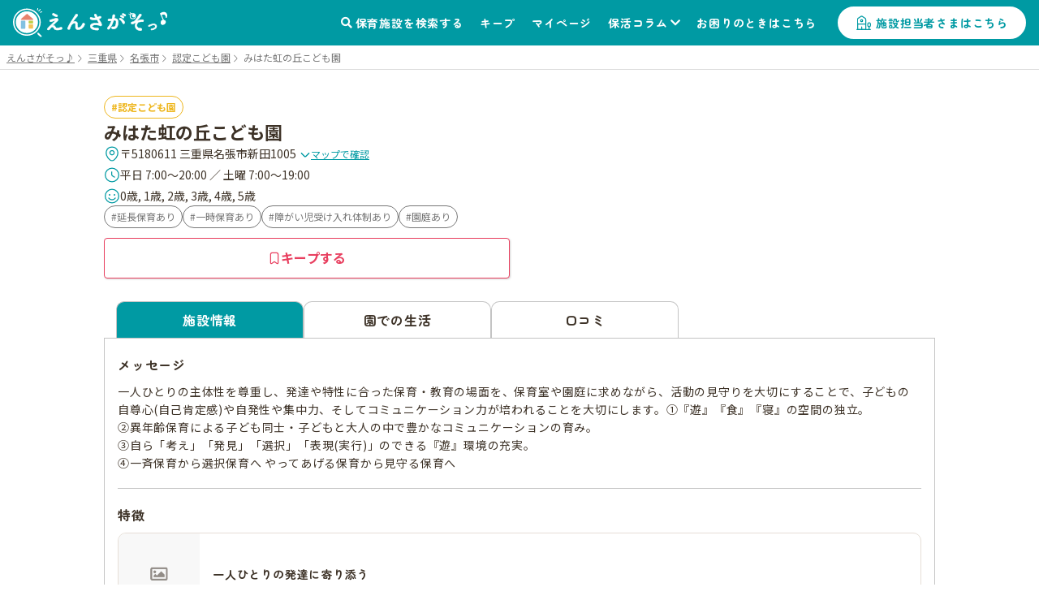

--- FILE ---
content_type: text/html; charset=utf-8
request_url: https://ensagaso.com/ns/546/
body_size: 10910
content:
<!DOCTYPE html>
<html lang="ja">
    <head>
        <meta charset="UTF-8">
        <meta name="viewport" content="width=device-width,initial-scale=1">
        <title>みはた虹の丘こども園 | 名張市 | 園見学ならえんさがそっ♪</title>
        <meta name="description" content="みはた虹の丘こども園（認定こども園）- 三重県名張市の保育施設情報なら【えんさがそっ♪】。保育園・認定こども園・幼稚園探しがもっとスムーズに、もっと楽になる検索サイト。保活のお悩みを解決します。">

                    <!-- ogp start -->
<meta property="og:url" content="https://ensagaso.com/ns/546">
<meta property="og:type" content="website">
<meta property="og:title" content="みはた虹の丘こども園 | 名張市 | 園見学ならえんさがそっ♪">
<meta property="og:description" content="みはた虹の丘こども園（認定こども園）- 三重県名張市の保育施設情報なら【えんさがそっ♪】。保育園・認定こども園・幼稚園探しがもっとスムーズに、もっと楽になる検索サイト。保活のお悩みを解決します。">
<meta property="og:site_name" content="えんさがそっ♪">
<meta property="og:image" content="https://ensagaso.com/static/parent/img/ogp.jpg">
<!-- //ogp end -->
        <link rel="canonical" href="https://ensagaso.com/ns/546">
        <link rel="stylesheet" href="https://use.fontawesome.com/releases/v5.6.1/css/all.css">
        <link rel="preconnect" href="https://fonts.googleapis.com">
        <link rel="preconnect" href="https://fonts.gstatic.com" crossorigin>
        <link href="https://fonts.googleapis.com/css2?family=Noto+Sans+JP:wght@400;700&family=Zen+Maru+Gothic:wght@500;700&display=swap" rel="stylesheet">
        <link rel="stylesheet" href="//cdn.jsdelivr.net/npm/slick-carousel@1.8.1/slick/slick.css"/>
        <link rel="stylesheet" href="//cdn.jsdelivr.net/npm/slick-carousel@1.8.1/slick/slick-theme.css">
        <link href="https://cdnjs.cloudflare.com/ajax/libs/toastr.js/latest/css/toastr.min.css" rel="stylesheet">
        <link rel="stylesheet" href="https://unpkg.com/microtip/microtip.css">
        <link rel="stylesheet" href="/static/parent/css/style.css?id=1dec300d331ce3fae494c38b30de6067">
        <link rel="icon" href="/favicon.ico">

        <!-- Google Tag Manager -->
<script>(function(w,d,s,l,i){w[l]=w[l]||[];w[l].push({'gtm.start':
new Date().getTime(),event:'gtm.js'});var f=d.getElementsByTagName(s)[0],
j=d.createElement(s),dl=l!='dataLayer'?'&l='+l:'';j.async=true;j.src=
'https://www.googletagmanager.com/gtm.js?id='+i+dl;f.parentNode.insertBefore(j,f);
})(window,document,'script','dataLayer','GTM-PM5ZTXZ');</script>
<!-- End Google Tag Manager -->        <script async src="https://pagead2.googlesyndication.com/pagead/js/adsbygoogle.js?client=ca-pub-6423839436696932" crossorigin="anonymous"></script>

        <meta name="csrf-token" content="Ldr8GEJz8qHSnRMQgXgUVkU7VRUmkTQCpURTs6kw">
    </head>
    <body>
        <!-- Google Tag Manager (noscript) -->
<noscript><iframe src="https://www.googletagmanager.com/ns.html?id=GTM-PM5ZTXZ"
height="0" width="0" style="display:none;visibility:hidden"></iframe></noscript>
<!-- End Google Tag Manager (noscript) -->        <header class="header">
    <!-- nav-header -->
    <nav class="nav-header" id="js-nav-header">
        <div class="nav-header__container">
                            <a href="/" class="nav-header__logo"><img src="/static/parent/img/logo.svg" alt="えんさがそっ♪"></a>
                        <ul class="nav-header__menu">
                <li class="nav-header__menu-item">
                    <a href="/map" class="nav-header__link">保育施設を検索する</a>
                </li>
                <li class="nav-header__menu-item">
                    <a href="/parent/keep" class="nav-header__link">キープ</a>
                </li>
                <li class="nav-header__menu-item">
                    <a href="/parent/mypage" class="nav-header__link">マイページ</a>
                </li>
                <li class="nav-header__menu-item nav-header__item--has-2nd-menu">
                    <a class="nav-header__link" href="/column">保活コラム</a>
                    <ul class="nav-header__2nd-menu">
                        <li class="nav-header__2nd-menu-item"><a href="/column#step">保活について知ろう！</a></li>
                        <li class="nav-header__2nd-menu-item"><a href="/column#book">育休応援コンテンツ</a></li>
                        <li class="nav-header__2nd-menu-item"><a href="/column#birth">働き方・生まれ月で見る保活</a></li>
                        <li class="nav-header__2nd-menu-item"><a href="/column#recommend">保活のおすすめ記事</a></li>
                        <li class="nav-header__2nd-menu-item"><a href="/column#area">エリア別保活情報</a></li>
                    </ul>
                </li>
                <li class="nav-header__menu-item">
                    <a href="/contact" class="nav-header__link">お困りのときはこちら</a>
                </li>
                                <li class="nav-header__menu-item">
                    <a href="/nursery_entrance" class="nav-header__button">施設担当者さまはこちら</a>
                </li>
                            </ul>
            <a class="nav-header__favorite" href="/parent/keep">
                <div class="nav-header__favorite-txt">キープ</div>
            </a>
            <div class="nav-header__toggle" id="js-nav-drawer-open">
                <div class="nav-header__toggle-line"></div>
                <div class="nav-header__toggle-line"></div>
                <div class="nav-header__toggle-line"></div>
                <div class="nav-header__toggle-txt">メニュー</div>
            </div>
        </div>
    </nav>
    <nav class="nav-drawer" id="js-nav-drawer" data-open="false">
        <div class="nav-drawer__container" style="display:none;">
            <div class="nav-drawer__menu-button">
                <button  class="nav-drawer__button-close" id="js-nav-drawer-close">
                    <div class="nav-drawer__button-close-line"></div>
                    <div class="nav-drawer__button-close-line"></div>
                </button>
            </div>
            <ul class="nav-drawer__menu">

                                    <li class="nav-drawer__menu-item nav-drawer__menu-item--button">
                        <a href="/parent/login" class="button-drawer button-drawer--login">ログイン</a>
                        <a href="/parent/register" class="button-drawer">新規登録</a>
                    </li>
                                <li class="nav-drawer__menu-item">
                    <a href="/map" class="nav-drawer__link">保育施設を検索する</a>
                </li>
                <li class="nav-drawer__menu-item">
                    <a href="/parent/keep" class="nav-drawer__link">キープリスト</a>
                </li>
                <li class="nav-drawer__menu-item">
                    <a href="/parent/mypage" class="nav-drawer__link">マイページ</a>
                </li>
                <li class="nav-drawer__menu-item">
                    <span class="nav-drawer__link nav-drawer__link--has-2nd-menu">保活コラム</span>
                    <ul class="nav-drawer__2nd-menu">
                        <li class="nav-drawer__2nd-menu-item"><a href="/column#step">保活について知ろう！</a></li>
                        <li class="nav-drawer__2nd-menu-item"><a href="/column#book">育休応援コンテンツ</a></li>
                        <li class="nav-drawer__2nd-menu-item"><a href="/column#birth">働き方・生まれ月で見る保活</a></li>
                        <li class="nav-drawer__2nd-menu-item"><a href="/column#recommend">保活のおすすめ記事</a></li>
                        <li class="nav-drawer__2nd-menu-item"><a href="/column#area">エリア別保活情報</a></li>
                    </ul>
                </li>
                <li class="nav-drawer__menu-item">
                    <a href="/contact" class="nav-drawer__link">お困りのときはこちら</a>
                </li>

                                <li class="nav-drawer__menu-item">
                    <a href="/nursery_entrance" class="nav-drawer__link">施設担当者さまはこちら</a>
                </li>
                            </ul>
        </div>
    </nav>
    <div class="nav-drawer__overlay" id="js-nav-drawer-overlay"></div>
</header>
        <main class="wrapper ">
                            <div class="breadcrumbs">
        <ul class="breadcrumbs__list" itemscope itemtype="https://schema.org/BreadcrumbList">
            
                                    <li class="breadcrumbs__item" itemprop="itemListElement" itemscope itemtype="https://schema.org/ListItem">
                        <a itemprop="item" href="/" class="breadcrumbs__link">
                            <span itemprop="name">えんさがそっ♪</span>
                        </a>
                        <meta itemprop="position" content="1" />
                    </li>
                
            
                                    <li class="breadcrumbs__item" itemprop="itemListElement" itemscope itemtype="https://schema.org/ListItem">
                        <a itemprop="item" href="/search/prefecture_24" class="breadcrumbs__link">
                            <span itemprop="name">三重県</span>
                        </a>
                        <meta itemprop="position" content="2" />
                    </li>
                
            
                                    <li class="breadcrumbs__item" itemprop="itemListElement" itemscope itemtype="https://schema.org/ListItem">
                        <a itemprop="item" href="/search/prefecture_24/city_1127" class="breadcrumbs__link">
                            <span itemprop="name">名張市</span>
                        </a>
                        <meta itemprop="position" content="3" />
                    </li>
                
            
                                    <li class="breadcrumbs__item" itemprop="itemListElement" itemscope itemtype="https://schema.org/ListItem">
                        <a itemprop="item" href="/search/prefecture_24/city_1127/type_3" class="breadcrumbs__link">
                            <span itemprop="name">認定こども園</span>
                        </a>
                        <meta itemprop="position" content="4" />
                    </li>
                
            
                                    <li class="breadcrumbs__item breadcrumbs__current active" itemprop="itemListElement" itemscope itemtype="https://schema.org/ListItem">
                        <span itemprop="name">みはた虹の丘こども園</span>
                        <meta itemprop="position" content="5" />
                    </li>
                
                    </ul>
    </div>

                        <!-- 保育施設 詳細情報 -->
<article class="nursery-info js-favorite-nursery js-detail-page" data-nursery_id="546"  data-latitude="34.66965235" data-longitude="136.13971848">
    <div class="nursery-info__container">
        <div class="nursery-info__summary">
                        <div class="nursery-info__summary-container">
                <div class="badge-list">
                    <a href="/search/type_3/prefecture_24/city_1127/distance_2000?centerLatitude=34.66965235&amp;centerLongitude=136.13971848" class="ga-search-nursery_type_3" target="_blank">
                        <span class="badge badge--nursery-type badge--lg searchable type3">認定こども園</span>
                    </a>
                                    </div>
                <h1 class="nursery-info__name">みはた虹の丘こども園</h1>
                <div class="nursery-info__meta">
                    <div class="nursery-info__meta-item nursery-info__meta-item--truncate">
                        <span class="nursery-info__meta-icon" aria-hidden="true">
                            <svg xmlns="http://www.w3.org/2000/svg" width="20" height="21" viewBox="0 0 20 21" fill="none">
                                <path d="M9.9999 11.6917C11.4358 11.6917 12.5999 10.5276 12.5999 9.0917C12.5999 7.65576 11.4358 6.4917 9.9999 6.4917C8.56396 6.4917 7.3999 7.65576 7.3999 9.0917C7.3999 10.5276 8.56396 11.6917 9.9999 11.6917Z" stroke="#009AA3" stroke-width="1.25"/>
                                <path d="M3.01675 7.57508C4.65842 0.358417 15.3501 0.36675 16.9834 7.58342C17.9417 11.8167 15.3084 15.4001 13.0001 17.6168C11.3251 19.2334 8.67508 19.2334 6.99175 17.6168C4.69175 15.4001 2.05842 11.8084 3.01675 7.57508Z" stroke="#009AA3" stroke-width="1.25"/>
                            </svg>
                        </span>
                        <p class="nursery-info__meta-text">
                            〒5180611 三重県名張市新田1005
                            <a class="link link--xs link--icon nursery-info__meta-map-link js-map" href="javascript:void(0)">
                                <svg xmlns="http://www.w3.org/2000/svg" width="14" height="15" viewBox="0 0 14 15" fill="none" aria-hidden="true">
                                    <path d="M11.6199 5.72095L7.81655 9.52428C7.36738 9.97345 6.63238 9.97345 6.18322 9.52428L2.37988 5.72095" stroke="#009AA3" stroke-width="1.5" stroke-miterlimit="10" stroke-linecap="round" stroke-linejoin="round"/>
                                </svg>
                                マップで確認
                            </a>
                        </p>
                    </div>
                                        <div class="nursery-info__meta-item">
                        <span class="nursery-info__meta-icon" aria-hidden="true">
                            <svg xmlns="http://www.w3.org/2000/svg" width="20" height="21" viewBox="0 0 20 21" fill="none">
                                <path d="M18.3332 10.5001C18.3332 15.1001 14.5998 18.8334 9.99984 18.8334C5.39984 18.8334 1.6665 15.1001 1.6665 10.5001C1.6665 5.90008 5.39984 2.16675 9.99984 2.16675C14.5998 2.16675 18.3332 5.90008 18.3332 10.5001Z" stroke="#009AA3" stroke-width="1.25" stroke-linecap="round" stroke-linejoin="round"/>
                                <path d="M13.0919 13.15L10.5086 11.6083C10.0586 11.3416 9.69189 10.7 9.69189 10.175V6.7583" stroke="#009AA3" stroke-width="1.25" stroke-linecap="round" stroke-linejoin="round"/>
                            </svg>
                        </span>
                        <p class="nursery-info__meta-text">平日 7:00～20:00 ／ 土曜 7:00～19:00</p>
                    </div>
                                                            <div class="nursery-info__meta-item">
                        <span class="nursery-info__meta-icon" aria-hidden="true">
                            <svg xmlns="http://www.w3.org/2000/svg" width="20" height="21" viewBox="0 0 20 21" fill="none">
                                <path d="M9.97493 18.8334C14.5773 18.8334 18.3083 15.1025 18.3083 10.5001C18.3083 5.89771 14.5773 2.16675 9.97493 2.16675C5.37256 2.16675 1.6416 5.89771 1.6416 10.5001C1.6416 15.1025 5.37256 18.8334 9.97493 18.8334Z" stroke="#009AA3" stroke-width="1.25" stroke-linecap="round" stroke-linejoin="round"/>
                                <path d="M6.0083 13C6.8833 14.2583 8.34997 15.0833 9.99997 15.0833C11.65 15.0833 13.1083 14.2583 13.9916 13" stroke="#009AA3" stroke-width="1.25" stroke-linecap="round" stroke-linejoin="round"/>
                                <circle cx="7" cy="9" r="1" fill="#009AA3"/>
                                <circle cx="13" cy="9" r="1" fill="#009AA3"/>
                            </svg>
                        </span>
                        <p class="nursery-info__meta-text">0歳, 1歳, 2歳, 3歳, 4歳, 5歳</p>
                    </div>
                    
                </div>
                                <div class="nursery-info__features badge-list">
                                                                        <a class="ga-search-special_childcare_option_1" href="/search/option_1/prefecture_24/city_1127/distance_2000?centerLatitude=34.66965235&amp;centerLongitude=136.13971848" target="_blank">
                                <span class="badge badge--secondary badge--lg searchable">延長保育あり</span>
                            </a>
                                                                                                <a class="ga-search-special_childcare_option_2" href="/search/option_2/prefecture_24/city_1127/distance_2000?centerLatitude=34.66965235&amp;centerLongitude=136.13971848" target="_blank">
                                <span class="badge badge--secondary badge--lg searchable">一時保育あり</span>
                            </a>
                                                                                                <a class="ga-search-special_childcare_option_4" href="/search/option_4/prefecture_24/city_1127/distance_2000?centerLatitude=34.66965235&amp;centerLongitude=136.13971848" target="_blank">
                                <span class="badge badge--secondary badge--lg searchable">障がい児受け入れ体制あり</span>
                            </a>
                                                                                                <a class="ga-search-special_childcare_option_7" href="/search/option_7/prefecture_24/city_1127/distance_2000?centerLatitude=34.66965235&amp;centerLongitude=136.13971848" target="_blank">
                                <span class="badge badge--secondary badge--lg searchable">園庭あり</span>
                            </a>
                                                            </div>
                                <div id="js-detail-cta" class="nursery-info__cta  no-contact  ">
                                                            <a class="btn btn--secondary btn--lg u-pc-none" href="tel:0595-65-3065">
                        <span class="btn__icon" aria-hidden="true">
                            <svg xmlns="http://www.w3.org/2000/svg" width="17" height="17" viewBox="0 0 17 17" fill="none">
                            <path d="M15.1468 12.7199C15.1468 12.9599 15.0935 13.2066 14.9802 13.4466C14.8668 13.6866 14.7202 13.9133 14.5268 14.1266C14.2002 14.4866 13.8402 14.7466 13.4335 14.9133C13.0335 15.0799 12.6002 15.1666 12.1335 15.1666C11.4535 15.1666 10.7268 15.0066 9.96016 14.6799C9.1935 14.3533 8.42683 13.9133 7.66683 13.3599C6.90016 12.7999 6.1735 12.1799 5.48016 11.4933C4.7935 10.7999 4.1735 10.0733 3.62016 9.31325C3.0735 8.55325 2.6335 7.79325 2.3135 7.03992C1.9935 6.27992 1.8335 5.55325 1.8335 4.85992C1.8335 4.40659 1.9135 3.97325 2.0735 3.57325C2.2335 3.16659 2.48683 2.79325 2.84016 2.45992C3.26683 2.03992 3.7335 1.83325 4.22683 1.83325C4.4135 1.83325 4.60016 1.87325 4.76683 1.95325C4.94016 2.03325 5.0935 2.15325 5.2135 2.32659L6.76016 4.50659C6.88016 4.67325 6.96683 4.82659 7.02683 4.97325C7.08683 5.11325 7.12016 5.25325 7.12016 5.37992C7.12016 5.53992 7.0735 5.69992 6.98016 5.85325C6.8935 6.00659 6.76683 6.16659 6.60683 6.32659L6.10016 6.85325C6.02683 6.92659 5.9935 7.01325 5.9935 7.11992C5.9935 7.17325 6.00016 7.21992 6.0135 7.27325C6.0335 7.32659 6.0535 7.36659 6.06683 7.40659C6.18683 7.62659 6.3935 7.91325 6.68683 8.25992C6.98683 8.60659 7.30683 8.95992 7.6535 9.31325C8.0135 9.66659 8.36016 9.99325 8.7135 10.2933C9.06016 10.5866 9.34683 10.7866 9.5735 10.9066C9.60683 10.9199 9.64683 10.9399 9.6935 10.9599C9.74683 10.9799 9.80016 10.9866 9.86016 10.9866C9.9735 10.9866 10.0602 10.9466 10.1335 10.8733L10.6402 10.3733C10.8068 10.2066 10.9668 10.0799 11.1202 9.99992C11.2735 9.90659 11.4268 9.85992 11.5935 9.85992C11.7202 9.85992 11.8535 9.88659 12.0002 9.94659C12.1468 10.0066 12.3002 10.0933 12.4668 10.2066L14.6735 11.7733C14.8468 11.8933 14.9668 12.0333 15.0402 12.1999C15.1068 12.3666 15.1468 12.5333 15.1468 12.7199Z" stroke="currentColor" stroke-width="1.25" stroke-miterlimit="10"/>
                            </svg>
                        </span>
                        <span class="btn__label">電話で問い合わせる</span>
                    </a>
                                        <button
                        type="button"
                        class="btn btn--keep btn--lg js-favorite-button  ga-submit-keep-detail_header"
                        data-target="#js-modal-dialog"
                        data-nursery_id="546"
                    >
                        <span class="btn__icon" aria-hidden="true">
                            <svg xmlns="http://www.w3.org/2000/svg" width="16" height="16" viewBox="0 0 16 16" fill="none">
                                <path d="M10.5874 1.33334H5.40757C4.26307 1.33334 3.3335 2.49297 3.3335 3.90585V13.2962C3.3335 14.4958 4.02665 15.0023 4.87562 14.4225L7.49776 12.6164C7.77717 12.4231 8.22853 12.4231 8.50256 12.6164L11.1247 14.4225C11.9737 15.0089 12.6668 14.5024 12.6668 13.2962V3.90585C12.6615 2.49297 11.7319 1.33334 10.5874 1.33334Z" stroke="currentColor" stroke-width="1.25" stroke-linecap="round" stroke-linejoin="round"/>
                            </svg>
                        </span>
                        <span class="btn__label">キープする</span>
                    </button>
                </div>
            </div>
        </div>
                                
         <!-- 3タブ表示 -->
         <div class="nursery-info__3tab" id="page_top_anchor">
             <!-- タブ切替 ラジオボタンで -->
             <div class="nursery-info__tab-button-list">
                 <input id="tab-outline" type="radio" name="tab-radio-button" data-select_tab="" checked >
                 <label class="nursery-info__tab-button nursery-info__tab-button--detail" for="tab-outline"><span>施設情報</span></label>
                                  <input id="tab-life" type="radio" name="tab-radio-button" data-select_tab="life"  >
                 <label class="nursery-info__tab-button nursery-info__tab-button--life" for="tab-life"><span>園での生活</span></label>
                                                   <input id="tab-parent_voice" type="radio" name="tab-radio-button" data-select_tab="parent_voice"  >
                 <label class="nursery-info__tab-button nursery-info__tab-button--parent-voice" for="tab-parent_voice"><span>口コミ</span></label>
             </div>
                                           <!-- tab1：施設情報 -->
                 <div class="nursery-info__tab" id="nursery-info__tab-outline">

        <div class="nursery-info__tab-container">
        <h2 class="nursery-info__tab-ttl">メッセージ</h2>
        <p class="nursery-info__tab-message js-autolink">
            一人ひとりの主体性を尊重し、発達や特性に合った保育・教育の場面を、保育室や園庭に求めながら、活動の見守りを大切にすることで、子どもの自尊心(自己肯定感)や自発性や集中力、そしてコミュニケーション力が培われることを大切にします。①『遊』『食』『寝』の空間の独立。<br />
②異年齢保育による子ども同士・子どもと大人の中で豊かなコミュニケーションの育み。<br />
③自ら「考え」「発見」「選択」「表現(実行)」のできる『遊』環境の充実。<br />
④一斉保育から選択保育へ やってあげる保育から見守る保育へ
        </p>
    </div>
    
        <div class="nursery-info__tab-container">
        <h2 class="nursery-info__tab-ttl">特徴</h2>
        <ul class="nursery-info__thumb">
                        <li class="nursery-info__thumb-item js-modal-show" data-target="#js-modal-feature">
                <img class="nursery-info__thumb-img" src="/parent/image?id=" alt="" loading="lazy">
                <p class="nursery-info__thumb-txt">一人ひとりの発達に寄り添う</p>
            </li>
                        <li class="nursery-info__thumb-item js-modal-show" data-target="#js-modal-feature">
                <img class="nursery-info__thumb-img" src="/parent/image?id=" alt="" loading="lazy">
                <p class="nursery-info__thumb-txt">様々な学びを得る異年齢保育</p>
            </li>
                        <li class="nursery-info__thumb-item js-modal-show" data-target="#js-modal-feature">
                <img class="nursery-info__thumb-img" src="/parent/image?id=" alt="" loading="lazy">
                <p class="nursery-info__thumb-txt">食への興味を促す食育指導</p>
            </li>
                    </ul>
        <div class="l_center">
            <button type="button" class="button-general js-modal-show" data-target="#js-modal-feature">特徴をもっとみる</button>
        </div>
    </div>
    
    <!-- 有料施設広告枠 -->
    
        <div class="nursery-info__tab-container">
        <h2 class="nursery-info__tab-ttl">保育理念/保育方針</h2>
        <p class="nursery-info__tab-message js-autolink">
            ◎教育・保育理念<br />
生き抜くために～気づく・考える・やってみる～<br />
「生き抜く」とは、目の前に現れた壁を突破すること。<br />
「気づく」まず自分がどういう状況なのかを認め、<br />
「考える」その壁をどのように突破すべきなのかを考え、<br />
「やってみる」選んだ方法を試してみる。<br />
<br />
つまり生き抜くとは、人生そのもの、生きる価値を見出すことです。<br />
ますます多様化する社会、その中で生きる喜びを得るために、私たちは子どもに寄り添い、また子育ての良き伴走者として尽くします。
        </p>
    </div>
    
        <div class="nursery-info__tab-container">
        <h2 class="nursery-info__tab-ttl">園長先生からのひとこと</h2>
        <div class="nursery-info__tab-content">
            <div class="nursery-info__principal--pict">
                <figure class="nursery-info__list-thumb">
                    <img src="/parent/image?id=" loading="lazy" alt="松井加奈子">
                    <figcaption>松井加奈子</figcaption>
                </figure>
            </div>
            <div class="nursery-info__principal--message">
                <p class="nursery-info__tab-message-txt js-autolink">
                    当園が名張市から社会福祉法人名張育成会に民間委託され、2021年4月で12年目を迎えました。<br />
<br />
委託された当初、私たちはこども園の芯となる「理念」について繰り返し話し合いました。その中で導きだした答えが、「生き抜く力」ということでした。<br />
社会は驚くほどのスピードで変化しています。現代社会で問題になっている様々な環境の中で「生き抜く」には、とても大きな「力」が必要です。<br />
<br />
子ども一人ひとりが目の前に現れた壁に気づき、それを突破するために考え、実際に行動してみる。たとえ小さな一歩でも、休憩しながらででも、また助けを求めてもとにかく「生き抜く」。そんな「力」を育てることが、私たちが大切にしたいみはた虹の丘こども園の「芯」だと考えます。<br />
<br />
乳幼児期の主体的な活動は生きる基盤となり、その記憶は未来の生きる支えとなります。こども園で過ごす時間で、できるだけ豊かな経験を積む。そのために私たちは、園の特徴を活かしたありったけの思いを子どもたちに注いでまいります。<br />
<br />
また保護者の方はもちろん、地域の方とのつながりも重要です。「ジャガイモ堀においで」「イチゴがたくさん出来たからみんなで食べてね」いろいろな温かい思いに触れることで、子どもたちの経験はより豊かになります。<br />
誰かとつながって生きることの心地よさ、大切さを地域の方は教えてくれます。<br />
<br />
鳥の声に耳を傾け、目を見張る夕焼けの空の下、地域の方に見守られながら、この美旗の地で大好きな子どもたちと、そして同じ思いで教育・保育に励む仲間と生きる幸せに感謝し、これからも子ども達と向き合っていきたいと思います。
                </p>
            </div>
        </div>
    </div>
    
    <div class="nursery-info__tab-container">
        <h2 class="nursery-info__tab-ttl">保育時間</h2>
        <div>
                        <table class="table-general">
                <tr>
                    <th class="table-general__heading">&nbsp;</th>
                    <th class="table-general__heading">開所時間</th>
                    <th class="table-general__heading">保育標準時間</th>
                    <th class="table-general__heading">保育短時間</th>
                </tr>
                <tr>
                    <th class="table-general__heading">平日</th>
                    <td class="table-general__content">7:00～20:00</td>
                    <td class="table-general__content">7:00～18:00</td>
                    <td class="table-general__content">-</td>
                </tr>
                <tr>
                    <th class="table-general__heading">土曜</th>
                    <td class="table-general__content">7:00～19:00</td>
                    <td class="table-general__content">7:00～18:00</td>
                    <td class="table-general__content">-</td>
                </tr>
            </table>
            
            
                        <h3 class="nursery-info__tab-subttl">延長保育について</h3>
            <p class="nursery-info__tab-message">午前:-</p>
            <p class="nursery-info__tab-message">午後:18:00～20:00</p>
            <p class="nursery-info__tab-message nursery-info__tab-message--mb15 js-autolink"></p>
            
                    </div>

                <dl class="nursery-info__list">
            <dt class="nursery-info__list-heading">休園日</dt>
            <dd class="nursery-info__list-content js-autolink">日曜日、祝日、年末年始</dd>
        </dl>
            </div>

            <div class="nursery-info__tab-container">
        <h2 class="nursery-info__tab-ttl">特別保育</h2>
                <div class="badge-list">
                                                <a class="ga-search-special_childcare_option_1" href="/search/option_1/prefecture_24/city_1127/distance_2000?centerLatitude=34.66965235&amp;centerLongitude=136.13971848" target="_blank">
                        <span class='badge badge--lg badge--secondary searchable'>延長保育あり</span>
                    </a>
                                                                <a class="ga-search-special_childcare_option_2" href="/search/option_2/prefecture_24/city_1127/distance_2000?centerLatitude=34.66965235&amp;centerLongitude=136.13971848" target="_blank">
                        <span class='badge badge--lg badge--secondary searchable'>一時保育あり</span>
                    </a>
                                                                <a class="ga-search-special_childcare_option_4" href="/search/option_4/prefecture_24/city_1127/distance_2000?centerLatitude=34.66965235&amp;centerLongitude=136.13971848" target="_blank">
                        <span class='badge badge--lg badge--secondary searchable'>障がい児受け入れ体制あり</span>
                    </a>
                                    </div>
                <p class="nursery-info__tab-message js-autolink">
            
        </p>

            </div>
            
        <div class="nursery-info__tab-container">
        <h2 class="nursery-info__tab-ttl">定員数</h2>
                <dl class="nursery-info__list has-child-capacity-table no-border">
            <dt class="nursery-info__list-heading">定員数</dt>
            <dd class="nursery-info__list-content">
                <table class="table-general">
                    <tr>
                                                    <th class="table-general__heading">0歳児</th>
                                                    <th class="table-general__heading">1歳児</th>
                                                    <th class="table-general__heading">2歳児</th>
                                                    <th class="table-general__heading">3歳児</th>
                                                    <th class="table-general__heading">4歳児</th>
                                                    <th class="table-general__heading">5歳児</th>
                                            </tr>
                    <tr>
                                                    <td class="table-general__content">12</td>
                                                    <td class="table-general__content">24</td>
                                                    <td class="table-general__content">24</td>
                                                    <td class="table-general__content">30</td>
                                                    <td class="table-general__content">30</td>
                                                    <td class="table-general__content">30</td>
                                            </tr>
                </table>
                <div class="table-note">合計：150人</div>
            </dd>
        </dl>
                                <dl class="nursery-info__list ">
            <dt class="nursery-info__list-heading">受入月齢</dt>
            <dd class="nursery-info__list-content js-autolink">0〜5歳児まで</dd>
        </dl>
        
                    </div>
    
            <div class="nursery-info__tab-container">
        <h2 class="nursery-info__tab-ttl">設備</h2>
                <dl class="nursery-info__list-container">
            <dt class="nursery-info__list-heading">園庭</dt>
            <dd class="nursery-info__list-content js-autolink">
                                <a class="ga-search-special_childcare_option_7" href="/search/option_7/prefecture_24/city_1127/distance_2000?centerLatitude=34.66965235&amp;centerLongitude=136.13971848" target="_blank">
                    <span class="badge badge--lg badge--secondary searchable">園庭あり</span>
                </a>
                                <p class="nursery-info__tab-message nursery-info__tab-message--mt10 js-autolink">
                    
                </p>
            </dd>
        </dl>
                            </div>
    
    <div class="nursery-info__tab-container nursery-info__tab-container--has-2nd-list">
        <h2 class="nursery-info__tab-ttl nursery-info__tab-ttl--large">基本情報</h2>
        <dl class="nursery-info__list">
            <dt class="nursery-info__list-heading">施設類型</dt>
            <dd class="nursery-info__list-content">
                <a href="/search/type_3/prefecture_24/city_1127/distance_2000?centerLatitude=34.66965235&amp;centerLongitude=136.13971848" class="ga-search-nursery_type_3" target="_blank">
                    <span class="badge badge--lg badge--nursery-type searchable type3">認定こども園</span>
                </a>
            </dd>
        </dl>
        <dl class="nursery-info__list" id="gmap">
            <dt class="nursery-info__list-heading">住所</dt>
            <dd class="nursery-info__list-content">
                〒5180611 三重県名張市新田1005
                <a class="link-general--external" href="https://maps.google.com/maps?q=34.66965235,136.13971848" target="_blank">（GoogleMapで見る）</a>
            </dd>
        </dl>
        <div class="gmap">
            <iframe src="https://maps.google.com/maps?output=embed&q=34.66965235,136.13971848&t=m&hl=ja&z=17" style="border:0;" allowfullscreen="" loading="lazy"></iframe>
        </div>
        
        
                                <dl class="nursery-info__list">
            <dt class="nursery-info__list-heading">電話番号</dt>
            <dd class="nursery-info__list-content">
                <p>0595-65-3065</p>
                            </dd>
        </dl>
                        <dl class="nursery-info__list">
            <dt class="nursery-info__list-heading">開設年月日</dt>
            <dd class="nursery-info__list-content">2019-04-01</dd>
        </dl>
                        <dl class="nursery-info__list">
            <dt class="nursery-info__list-heading">ホームページ</dt>
            <dd class="nursery-info__list-content">
                <a class="link-general--external" href="https://www.n-ikuseien.jp/mihata/" target="_blank">https://www.n-ikuseien.jp/mihata/</a>
            </dd>
        </dl>
            </div>

    
    
    </div>
                      </div>
         <div class="nursery-info__link--right">
                              <a class="link-general--external link-general--small" href="https://forms.baby-job.co.jp/babyjob/form/Untitled4/formperma/GVzv7q4XUNtMZC73rpl9E1bcBSKO5zSDNdk1HorK_ts?nurseryId=546&nurseryName=%E3%81%BF%E3%81%AF%E3%81%9F%E8%99%B9%E3%81%AE%E4%B8%98%E3%81%93%E3%81%A9%E3%82%82%E5%9C%92" target="_blank" rel="noopener noreferrer">情報訂正のお問い合わせ</a>
                      </div>
    </div>
</article>

<!-- この付近の施設 -->
<aside class="nursery-list-other">
<h2 class="nursery-list-other__ttl" id="nursery-list-other__title">この付近の施設</h2>
<div class="nursery-list-wrap">
 <div class="nursery-list-other__map-link"><a class="link-general--other ga-map_search-footer" href="/map/?centerLatitude=34.66965235&amp;centerLongitude=136.13971848" target="_blank">マップでもっと見る</a></div>
 <ul class="nursery-list slider">
                    </ul>
</div>
</aside>

<!-- nav-fixfooter for nusary-info -->
<nav class="nav-fixfooter">
<div class="nav-fixfooter__container" id="js-nav-fixfooter__container">
 <ul class="nav-fixfooter__menu   no-contact  ">
     <li class="nav-fixfooter__menu-item">
         <button class="button-fixfooter button-fixfooter--favorite js-favorite-button  ga-submit-keep-detail_footer"
                 data-target="#js-modal-dialog"
                 data-nursery_id="546">キープする
         </button>
     </li>
          <li class="nav-fixfooter__menu-item tel sp-only">
         <a href="tel:0595-65-3065" class="button-fixfooter button-fixfooter--tel">電話をかける</a>
     </li>
           </ul>
</div>
<div class="nav-fixfooter__button-memo">
 <button
     type="button"
     class="button-memo js-nav-fixfooter__button-memo js-memo-button"
     data-nursery_id="546"
 >
     <div>メモ</div>
 </button>
</div>
</nav>

<!-- modal -->
<div class="modal full" id="js-modal-feature">
<div class="modal__container">
 <button class="modal__close js-modal-hide"></button>
 <div class="modal__header">特徴</div>
 <div class="modal__contents">
     <ul class="nursery-info__modal-feature">

                  <li class="nursery-info__modal-feature-item">
             <img class="nursery-info__modal-feature-pct" src="/parent/image?id=" loading="lazy" alt="一人ひとりの発達に寄り添う">
             <p class="nursery-info__modal-feature-ttl">一人ひとりの発達に寄り添う</p>
             <p class="nursery-info__modal-feature-txt js-autolink">適齢になって何ができて何ができないかではなく、一人ひとりの発達に寄り添い、人間で一番大切な「自己肯定感」を育みます。「自分は愛されている存在」という強い確信を乳幼児期に育てることは、子どもの一生を支える一番の宝物。当園で最も大切にしています。</p>
         </li>
                  <li class="nursery-info__modal-feature-item">
             <img class="nursery-info__modal-feature-pct" src="/parent/image?id=" loading="lazy" alt="様々な学びを得る異年齢保育">
             <p class="nursery-info__modal-feature-ttl">様々な学びを得る異年齢保育</p>
             <p class="nursery-info__modal-feature-txt js-autolink">子どもの脳は、遊びなど何かに没頭している時が最も豊かに発達すると言われています。0・1歳児は一緒に生活する中で、自然と周りの子どもに刺激を受けています。3・4・5歳児は遊びごとにゾーニングされた大きな保育室で、何をして遊ぶかを自分で選び、その中でルール作りをしたり、小さい子への思いやりを見せたりと、遊びに夢中になる中で様々な学びを得ます。</p>
         </li>
                  <li class="nursery-info__modal-feature-item">
             <img class="nursery-info__modal-feature-pct" src="/parent/image?id=" loading="lazy" alt="食への興味を促す食育指導">
             <p class="nursery-info__modal-feature-ttl">食への興味を促す食育指導</p>
             <p class="nursery-info__modal-feature-txt js-autolink">キッチンで調理される完全給食は、隣接するランチルームからガラス越しに様子を伺うことができ、湯気の立つ食事の配膳をお手伝いしたり、食事中に管理栄養士が園児と積極的に交わるなど、食への興味や食べたいという意欲を促します。</p>
         </li>
              </ul>
 </div>
</div>
<div class="modal__overlay"></div>
</div>

<!-- modal -->
<div class="modal photo" id="js-modal-zoom-pic">
<div class="modal__container">
 <button class="modal__close js-modal-hide"></button>
 <div class="modal__contents">
     <div class="modal__big-pic modal-big-pic">
         <img src="" alt="" class="modal__big-pic--img">
         <span class="modal__big-pic--content"></span>
         <div class="js-modal__big-pic-area modal-big-pic__btns">
             <div class="js-modal__big-pic-prev modal-big-pic__btn modal-big-pic__btn--prev" role="button"></div>
             <div class="js-modal__big-pic-next modal-big-pic__btn modal-big-pic__btn--next" role="button"></div>
         </div>
     </div>
 </div>
</div>
<div class="modal__overlay"></div>
</div>

<!-- modal -->

<!-- delete dialog -->
<div class="modal dialog" id="js-modal-dialog">
<div class="modal__container">
 <div class="modal__contents">
     <p class="modal__message">キープを削除しますか？</p>
     <div class="modal__btn-area">
         <button type="button" class="button-general button-general--narrow js-confirm">はい</button>
         <button type="button" class="button-cancel js-modal-hide">いいえ</button>
     </div>
 </div>
</div>
<div class="modal__overlay"></div>
</div>

<!-- memo update message -->

        </main>
        <!-- modal -->
 <div class="modal general" id="js-modal-regist-guide">
    <div class="modal__container">
        <button class="modal__close js-modal-hide"></button>
        <div class="modal__header">会員登録</div>
        <div class="modal__contents">
            <p class="modal__regist-guide-summary">会員登録して、えんさがそっ♪を<br class="sp-only">フルに活用しましょう！</p>
            <dl class="modal__regist-guide-content">
                <dt class="modal__regist-guide-catch">会員登録で園見学の申し込みも<br class="sp-only">スムーズに！</dt>
                <dd class="form__form-button-area">
                    <a class="button-regist button-regist--full" href="/parent/register">新規登録画面へ</a>
                </dd>
            </dl>
            <dl class="modal__regist-guide-content">
                <dt class="modal__regist-guide-txt">既に会員登録済みの方はこちら</dt>
                <dd class="form__form-button-area">
                    <a class="button-general button-general--full" href="/parent/login" >ログイン画面へ</a>
                </dd>
            </dl>
        </div>
    </div>
    <div class="modal__overlay"></div>
</div>

 <!-- modal -->
 <div class="modal general" id="js-modal-regist-home">
    <div class="modal__container">
        <button class="modal__close js-modal-hide"></button>
        <div class="modal__header">自宅の登録</div>
        <div class="modal__contents">
            <p class="modal__regist-guide-summary">自宅の位置情報を取得するには<br class="sp-only">自宅住所の登録が必要です</p>
            <dl class="modal__regist-guide-content">
                <dt class="modal__regist-guide-txt">住所の登録はこちら</dt>
                <dd class="form__form-button-area">
                    <a class="button-general button-general--full" href="/parent/mypage" >マイページ</a>
                </dd>
            </dl>
        </div>
    </div>
    <div class="modal__overlay"></div>
</div>
        <footer class="footer">
    <div class="footer__container">
        <div class="footer__logo"><img src="/static/parent/img/logo_color.svg" alt="えんさがそっ♪"></div>
        <!--
        <ul class="footer__sns">
            <li class="footer__sns-item"><a class="footer__sns-item-link" href=""><img src="/static/parent/img/ico_tw.svg"></a></li>
            <li class="footer__sns-item"><a class="footer__sns-item-link" href=""><img src="/static/parent/img/ico_fb.svg"></a></li>
            <li class="footer__sns-item"><a class="footer__sns-item-link" href=""><img src="/static/parent/img/ico_line.svg"></a></li>
        </ul>
        -->
        <ul class="footer__menu">
            <li class="footer__menu-item">
                <a class="footer__menu-item-link" href="/map">保育施設を検索する</a>
                <ul class="footer__menu--second">
                                            <li class="footer__second-menu-item"><a class="footer__sub-menu-item-link" href="/search/type_1">認可保育園</a></li>
                                            <li class="footer__second-menu-item"><a class="footer__sub-menu-item-link" href="/search/type_5">地域型保育園</a></li>
                                            <li class="footer__second-menu-item"><a class="footer__sub-menu-item-link" href="/search/type_3">認定こども園</a></li>
                                            <li class="footer__second-menu-item"><a class="footer__sub-menu-item-link" href="/search/type_6">認証・認定保育園</a></li>
                                            <li class="footer__second-menu-item"><a class="footer__sub-menu-item-link" href="/search/type_2">認可外保育園</a></li>
                                            <li class="footer__second-menu-item"><a class="footer__sub-menu-item-link" href="/search/type_7">企業主導型保育園</a></li>
                                            <li class="footer__second-menu-item"><a class="footer__sub-menu-item-link" href="/search/type_8">インターナショナルプリスクール</a></li>
                                            <li class="footer__second-menu-item"><a class="footer__sub-menu-item-link" href="/search/type_4">幼稚園</a></li>
                                    </ul>
            </li>
            <li class="footer__menu-item"><a class="footer__menu-item-link" href="/column">保活コラム</a></li>
            <li class="footer__menu-item"><a class="footer__menu-item-link" href="/nursery_entrance">保育施設担当者さまはこちら</a></li>
        </ul>
        <ul class="footer__menu--sub">
            <li class="footer__sub-menu-item"><a class="footer__sub-menu-item-link" href="/user_term">利用者・会員向け利用規約</a></li>
            <li class="footer__sub-menu-item"><a class="footer__sub-menu-item-link" href="/nursery_term">保育施設会員向け利用規約</a></li>
            <li class="footer__sub-menu-item"><a class="footer__sub-menu-item-link" href="/guidelines">掲載している保育施設の情報について</a></li>
            <li class="footer__sub-menu-item"><a class="footer__sub-menu-item-link" href="https://baby-job.co.jp/privacy-policy/" target="_blank">個人情報保護方針</a></li>
            <li class="footer__sub-menu-item"><a class="footer__sub-menu-item-link" href="https://baby-job.co.jp/#about">運営会社</a></li>
            <li class="footer__sub-menu-item"><a class="footer__sub-menu-item-link" href="/contact">お困りのときはこちら</a></li>
        </ul>
        <div class="footer__copy">&copy; BABY JOB Co.,Ltd. All Rights Reserved.</div>
    </div>
</footer>

        <script type="application/javascript" src="/static/parent/js/app.js?id=6ab5d2038c704d6fa4590be0140a7705"></script>
        <script type="application/javascript" src="/static/common/js/abtest.js?id=c0dcabb5449dd2606ebfb0fe0eaaba20"></script>

        
                            </body>
</html>


--- FILE ---
content_type: text/html; charset=utf-8
request_url: https://www.google.com/recaptcha/api2/aframe
body_size: 183
content:
<!DOCTYPE HTML><html><head><meta http-equiv="content-type" content="text/html; charset=UTF-8"></head><body><script nonce="gg15NwuRhBwhgVZNkircRA">/** Anti-fraud and anti-abuse applications only. See google.com/recaptcha */ try{var clients={'sodar':'https://pagead2.googlesyndication.com/pagead/sodar?'};window.addEventListener("message",function(a){try{if(a.source===window.parent){var b=JSON.parse(a.data);var c=clients[b['id']];if(c){var d=document.createElement('img');d.src=c+b['params']+'&rc='+(localStorage.getItem("rc::a")?sessionStorage.getItem("rc::b"):"");window.document.body.appendChild(d);sessionStorage.setItem("rc::e",parseInt(sessionStorage.getItem("rc::e")||0)+1);localStorage.setItem("rc::h",'1769381972493');}}}catch(b){}});window.parent.postMessage("_grecaptcha_ready", "*");}catch(b){}</script></body></html>

--- FILE ---
content_type: image/svg+xml
request_url: https://ensagaso.com/static/parent/img/logo.svg
body_size: 19078
content:
<svg xmlns="http://www.w3.org/2000/svg" viewBox="0 0 461 88.19"><defs><style>.cls-1,.cls-6{fill:#fff;}.cls-2{fill:#bfd049;}.cls-3{fill:#83c0e1;}.cls-4{fill:#f3c357;}.cls-5{fill:#e7836d;}.cls-6{fill-rule:evenodd;}</style></defs><g id="レイヤー_2" data-name="レイヤー 2"><g id="レイヤー_1-2" data-name="レイヤー 1"><path class="cls-1" d="M41.52,84.32A41.52,41.52,0,1,1,83,42.8,41.56,41.56,0,0,1,41.52,84.32Zm0-78.88A37.37,37.37,0,1,0,78.88,42.8,37.4,37.4,0,0,0,41.52,5.44Z"/><path class="cls-1" d="M83.37,88.19a2.45,2.45,0,0,1-1.76-.73l-8.31-8.3a2.5,2.5,0,0,1,3.53-3.53l8.3,8.31a2.49,2.49,0,0,1,0,3.52A2.47,2.47,0,0,1,83.37,88.19Z"/><circle class="cls-1" cx="41.52" cy="42.8" r="33.21"/><rect class="cls-2" x="46.93" y="38.06" width="13.39" height="8.93" rx="2.08"/><rect class="cls-3" x="23.47" y="38.06" width="13.39" height="25" rx="2.08"/><rect class="cls-4" x="46.93" y="49.22" width="13.39" height="13.39" rx="2.08"/><path class="cls-5" d="M40.81,18,24.27,32.8c-1.7,1.52-1.23,2.76,1.06,2.76H58.54c2.28,0,2.76-1.24,1.06-2.76L43.05,18A1.68,1.68,0,0,0,40.81,18Z"/><path class="cls-1" d="M80.24,3.18a10.79,10.79,0,0,1-.8,1.5L79.23,5l-.14.19s-.18.2,0,.06,0,0,0,0l-.15.18-.28.32c-.38.42-.81.75-1.22,1.13.08-.07.19-.14,0,0L77.24,7l-.38.26c-.24.15-.48.3-.73.43a1.24,1.24,0,0,0-.45,1.7,1.26,1.26,0,0,0,1.7.45,11.3,11.3,0,0,0,5-5.43,1.33,1.33,0,0,0,.12-1,1.24,1.24,0,0,0-2.27-.29Z"/><path class="cls-1" d="M73.06.9l-1.2,4.47a1.25,1.25,0,1,0,2.4.67l1.2-4.47A1.27,1.27,0,0,0,74.59,0,1.28,1.28,0,0,0,73.06.9Z"/><path class="cls-1" d="M85.39,10a10.18,10.18,0,0,1-1,.63c-.18.09-.37.19-.56.27l-.14.07c.18-.08.21-.09.08,0l-.25.1a8.91,8.91,0,0,1-1.12.32,5.21,5.21,0,0,0-.57.1H82l-.15,0-.31,0a1.27,1.27,0,0,0-1.25,1.25A1.25,1.25,0,0,0,81.49,14a9.75,9.75,0,0,0,5.15-1.82,1.42,1.42,0,0,0,.58-.74,1.28,1.28,0,0,0-.13-1,1.26,1.26,0,0,0-1.7-.45Z"/><path class="cls-1" d="M126.32,56.63c1.08,2.34,2.6,4.3,5.64,4.18a31.65,31.65,0,0,0,10-2c4.81-2.15,7.09,4.37,2,6.27a33.42,33.42,0,0,1-14.38,1.52,9.65,9.65,0,0,1-8.3-6.52c-1.4-3.42-6.08-3.93-10.2,2.66-2.22,3.55-4.06,3.86-5.32,3.93-2.09.12-5-2-2.16-5.14a105.62,105.62,0,0,1,7.6-8c2.22-2,4-3.93,6-5.89,2.92-2.85,7-7.1,10.2-10.77.7-.82.26-.7-.32-.44a63.16,63.16,0,0,1-13,5c-5.38,1.21-6.27-5.38-1.9-6a66.61,66.61,0,0,0,11.15-3,22.15,22.15,0,0,1,4.95-1.65c5.25-.7,9.12,4,5.82,7.47-3,3.17-12.54,12-15.71,15.15A6,6,0,0,1,126.32,56.63ZM118.78,21c-3.23-2.6.57-6.72,4.31-4.37a38.53,38.53,0,0,0,7.92,3.8c4.62,1.58,1.58,7.28-2.79,5.76A40.26,40.26,0,0,1,118.78,21Z"/><path class="cls-1" d="M133.12,67.43a26.87,26.87,0,0,1-3.59-.23,10.32,10.32,0,0,1-8.8-6.92,3.1,3.1,0,0,0-2.61-2.05C116,58,113.68,59.8,111.65,63c-2.23,3.58-4.2,4.15-5.82,4.23a3.94,3.94,0,0,1-3.69-2c-.36-.73-.69-2.24,1-4.19a101.91,101.91,0,0,1,7.65-8c1.4-1.24,2.65-2.5,3.85-3.73.71-.71,1.41-1.43,2.15-2.14,2.49-2.44,6-6.06,9-9.44A57.87,57.87,0,0,1,114.23,42a4.39,4.39,0,0,1-4.54-1.16,3.77,3.77,0,0,1-.68-3.74,3.69,3.69,0,0,1,3.09-2.36,65.77,65.77,0,0,0,11-3l1.09-.43a16.9,16.9,0,0,1,4-1.25c3.09-.41,6.08,1,7.27,3.32a4.41,4.41,0,0,1-.9,5.22c-1.76,1.88-5.87,5.77-9.5,9.2-1.72,1.63-3.37,3.19-4.67,4.44a6.41,6.41,0,0,1,6.5,4h0c1.27,2.77,2.79,3.92,5,3.81a30.62,30.62,0,0,0,9.78-2,4.18,4.18,0,0,1,4.33.24A3.78,3.78,0,0,1,147.45,62a4.68,4.68,0,0,1-3.23,3.64A34.58,34.58,0,0,1,133.12,67.43ZM117.83,57h.4a4.34,4.34,0,0,1,3.67,2.85A9.06,9.06,0,0,0,129.71,66a33.15,33.15,0,0,0,14.07-1.49,3.47,3.47,0,0,0,2.42-2.63,2.52,2.52,0,0,0-.93-2.38,2.92,2.92,0,0,0-3-.09A32.31,32.31,0,0,1,132,61.44c-3.63.14-5.24-2.35-6.24-4.55a5.42,5.42,0,0,0-7.13-2.9.63.63,0,0,1-.67-1c1.31-1.31,3.71-3.58,6.25-6,3.61-3.42,7.71-7.3,9.45-9.15a3.13,3.13,0,0,0,.69-3.78,5.73,5.73,0,0,0-6-2.63,15.41,15.41,0,0,0-3.68,1.16l-1.12.45a67.1,67.1,0,0,1-11.28,3,2.41,2.41,0,0,0-1.64,4,3.27,3.27,0,0,0,3.31.75,61,61,0,0,0,12.91-4.95c.43-.2,1.06-.48,1.44,0s-.08,1.06-.36,1.39c-3.24,3.75-7.41,8-10.24,10.81-.74.71-1.44,1.42-2.14,2.13-1.22,1.24-2.48,2.52-3.91,3.79a99.06,99.06,0,0,0-7.54,7.92c-.65.74-1.32,1.82-.84,2.8A2.71,2.71,0,0,0,105.76,66c.92,0,2.63-.13,4.82-3.63S115.37,57,117.83,57ZM129.67,27a5.14,5.14,0,0,1-1.66-.29,40.42,40.42,0,0,1-9.62-5.3h0a3.23,3.23,0,0,1-.85-4.57,4.3,4.3,0,0,1,5.89-.83,37,37,0,0,0,7.78,3.74,3.73,3.73,0,0,1,2.69,2.71A3.76,3.76,0,0,1,132.57,26,4.4,4.4,0,0,1,129.67,27Zm-8.86-10.51a2.73,2.73,0,0,0-2.24,1.09,2,2,0,0,0,.61,2.85h0a40.28,40.28,0,0,0,9.25,5.09,3.3,3.3,0,0,0,3.31-.54,2.48,2.48,0,0,0,.91-2.27A2.47,2.47,0,0,0,130.8,21a38.75,38.75,0,0,1-8-3.86A3.67,3.67,0,0,0,120.81,16.53Z"/><path class="cls-1" d="M186.56,56.63c0-2.92.45-4.69.32-7.54-.32-7-9.94-1.08-11.72,2.09-1.52,2.72-3.29,5.51-4,8.61-1.14,4.88-2.53,5.2-3.8,5.39-2.22.32-5.2-1.2-3.74-4.88a111.06,111.06,0,0,1,10.14-19.19c3.67-5.71,7-11.09,10.07-16,1.08-1.78,2.79-4,3.48-5.26,2.1-3.74,8-.57,5.9,3.42a17.1,17.1,0,0,1-1.46,2.22c-.51.63-1.14,1.33-1.84,2.15A89,89,0,0,0,183.21,36c-1.65,2.34-2.92,4.37-4.31,6.46-.44.63-.25.51.19.13,2.28-2,13.24-5,14.13,5.7.19,2.47-.32,4.62-.32,7,0,5.63,5.45,4.94,9.19,1.58A21.47,21.47,0,0,0,207.85,48c1.84-4.69,8.49-1.46,6.08,3.29-1.77,3.49-4.24,7.61-8,10.52C199.11,67.21,186.44,68.6,186.56,56.63Z"/><path class="cls-1" d="M195,66.44a10.27,10.27,0,0,1-4.53-1c-2.1-1-4.6-3.41-4.54-8.86,0-1.33.09-2.43.18-3.48a28.57,28.57,0,0,0,.14-4c-.1-2.26-1.23-2.53-1.6-2.62-2.63-.62-7.71,2.8-8.94,5L175,52.7a27.05,27.05,0,0,0-3.24,7.23c-1.17,5-2.72,5.63-4.33,5.88a4.57,4.57,0,0,1-4.11-1.48c-.61-.77-1.15-2.13-.31-4.26a111.18,111.18,0,0,1,10.19-19.31c2.5-3.87,4.81-7.57,7-11.15l3-4.87c.53-.86,1.19-1.81,1.82-2.73s1.3-1.87,1.65-2.5a3.82,3.82,0,0,1,5.32-1.46,4,4,0,0,1,1.69,5.48,16.93,16.93,0,0,1-1.53,2.32c-.31.39-.67.8-1.06,1.25l-.78.92a88,88,0,0,0-6.68,8.38c-1.1,1.57-2,3-2.95,4.39l-.14.22a11.64,11.64,0,0,1,8.39-.38c2,.79,4.41,2.76,4.82,7.64a25,25,0,0,1-.14,4.2c-.09,1-.18,1.87-.18,2.83,0,1.72.53,2.83,1.57,3.29,1.6.71,4.36-.2,6.56-2.18a20.88,20.88,0,0,0,5.6-8.63,4,4,0,0,1,3.18-2.66,4.22,4.22,0,0,1,3.9,1.8,4.44,4.44,0,0,1,.16,4.67c-1.59,3.11-4.16,7.61-8.16,10.73A19.57,19.57,0,0,1,195,66.44ZM184,45.17a4.28,4.28,0,0,1,1,.1c1.1.26,2.44,1.13,2.56,3.79a29.17,29.17,0,0,1-.14,4.18c-.08,1-.17,2.1-.17,3.39h0c0,3.85,1.25,6.44,3.83,7.71,4.27,2.1,10.67,0,14.53-3s6.28-7.3,7.81-10.3a3.18,3.18,0,0,0-.07-3.38,3,3,0,0,0-2.71-1.27,2.7,2.7,0,0,0-2.15,1.87,22,22,0,0,1-5.93,9.11c-2.64,2.37-5.82,3.34-7.92,2.4-1.06-.47-2.32-1.63-2.32-4.45,0-1,.09-2,.18-2.95a22.56,22.56,0,0,0,.13-4c-.28-3.41-1.63-5.62-4-6.58-3.45-1.38-7.91.29-9.05,1.3-.38.32-.84.72-1.28.31s-.11-.91.15-1.27l1.34-2c.91-1.39,1.86-2.84,3-4.42a92.12,92.12,0,0,1,6.76-8.48l.79-.92c.38-.43.72-.83,1-1.21a16,16,0,0,0,1.41-2.13,2.69,2.69,0,0,0-1.18-3.77,2.54,2.54,0,0,0-3.61,1c-.38.68-1,1.62-1.72,2.6s-1.27,1.84-1.78,2.68c-1,1.58-2,3.21-3,4.87-2.23,3.58-4.54,7.28-7,11.17a109.39,109.39,0,0,0-10.08,19.09,3,3,0,0,0,.12,3,3.28,3.28,0,0,0,2.94,1c1-.15,2.2-.33,3.27-4.9a28.21,28.21,0,0,1,3.38-7.58c.23-.4.46-.8.68-1.2C175.8,48.74,180.57,45.17,184,45.17Zm2.57,11.46h0Z"/><path class="cls-1" d="M260.43,39.77c1.14,1.72,4.37,7.16,4.69,10.2.5,4.5-3.24,5.58-6.53,3.3a7.06,7.06,0,0,0-2.6-1.08c-5-1.08-12.1-1.27-15.64-.19s-4.63,4.31-1.27,6.27c3.17,1.84,8,2.54,13.11,2.28,5.83-.25,5.45,6.78-.57,6.59-5.83-.19-11.4-1-15.84-3.74-7.41-4.56-6.52-14.82,3.62-16.85,6-1.2,12.16-.69,16.09-.44.95.06,1.2-.25.95-1.08a15.79,15.79,0,0,0-1.59-3.54c-1.14-2-2.66-4.25-4.18-6.66a10.93,10.93,0,0,1-1.2.26c-7.29,1.58-12.8,1.2-17.17-1.08-3.93-2-2-7.79,2.6-5.57,4,2,7.54,1.9,12.29.82a64.18,64.18,0,0,1-3.68-6.46c-2.34-5.13,4.75-6.59,6-2a36.48,36.48,0,0,0,3.3,6.78c.88-.32,1.77-.64,2.72-.95a21.45,21.45,0,0,0,2.34-1.27c5.14-2.6,7.35,3.55,3.49,5.51a47.42,47.42,0,0,1-5.26,2.28C257.58,35.4,259.1,37.68,260.43,39.77Z"/><path class="cls-1" d="M251.86,67.78h-.26c-7.24-.24-12.22-1.42-16.15-3.84-3.75-2.31-5.74-6.28-5-10.12s4-6.92,8.87-7.89c5.74-1.15,11.63-.76,15.53-.5l.73,0a1.78,1.78,0,0,0,.36,0,1.64,1.64,0,0,0-.06-.25,15.25,15.25,0,0,0-1.52-3.41c-.78-1.34-1.73-2.83-2.75-4.4-.38-.61-.78-1.22-1.18-1.85-.28.07-.55.11-.81.15-7.29,1.59-13,1.22-17.56-1.14A4.1,4.1,0,0,1,230,29.13c.76-1.52,2.67-2.5,5.22-1.26,3.73,1.86,6.93,1.81,11,1a56,56,0,0,1-3.25-5.78c-1-2.25-.32-3.67.19-4.31a3.87,3.87,0,0,1,3.79-1.26,4.23,4.23,0,0,1,3.23,3.12,34.88,34.88,0,0,0,3,6.17c.72-.26,1.45-.51,2.23-.77a6.83,6.83,0,0,0,1.25-.66c.31-.19.63-.38,1-.58,2.91-1.47,5.08-.41,5.94,1.29a4,4,0,0,1-1.89,5.36c-1.59.79-3.15,1.49-4.58,2,.57.9,1.15,1.78,1.72,2.66.75,1.14,1.48,2.26,2.16,3.33,1.14,1.71,4.45,7.29,4.79,10.48.32,2.89-1,4.13-1.79,4.62-1.54.92-3.74.64-5.73-.74a6.44,6.44,0,0,0-2.37-1c-5.16-1.11-12-1.2-15.33-.2-1.62.49-2.71,1.48-2.84,2.58-.1.93.5,1.83,1.71,2.54,2.85,1.65,7.51,2.45,12.76,2.19a4.62,4.62,0,0,1,4.34,1.92,3.58,3.58,0,0,1,0,3.66A5.09,5.09,0,0,1,251.86,67.78Zm-3.8-21.36a44.53,44.53,0,0,0-8.54.75c-4.31.87-7.26,3.43-7.87,6.87s1.11,6.76,4.47,8.83c3.72,2.29,8.51,3.41,15.52,3.64a4,4,0,0,0,3.74-1.65,2.29,2.29,0,0,0,0-2.37,3.4,3.4,0,0,0-3.19-1.3c-5.58.27-10.35-.57-13.46-2.37-1.65-1-2.49-2.34-2.32-3.78.19-1.61,1.61-3,3.72-3.64,3.47-1.06,10.63-1,16,.17A7.72,7.72,0,0,1,259,52.75c1.55,1.07,3.26,1.34,4.36.69.94-.56,1.36-1.77,1.18-3.39-.29-2.73-3.22-7.86-4.59-9.92h0c-.68-1.07-1.4-2.19-2.15-3.33s-1.44-2.21-2.15-3.33a.62.62,0,0,1,.32-.93,47.94,47.94,0,0,0,5.18-2.25,2.69,2.69,0,0,0,1.33-3.66c-.53-1.05-2-1.88-4.24-.72a9.52,9.52,0,0,0-.91.52,7.35,7.35,0,0,1-1.51.77c-1,.32-1.84.64-2.72.95a.63.63,0,0,1-.77-.28,37.43,37.43,0,0,1-3.35-6.93,2.94,2.94,0,0,0-2.26-2.2,2.58,2.58,0,0,0-2.55.8,2.83,2.83,0,0,0,0,3,63.17,63.17,0,0,0,3.64,6.4.64.64,0,0,1,0,.57.65.65,0,0,1-.44.38c-4.66,1.05-8.41,1.27-12.72-.88-1.88-.91-3.06-.24-3.53.7a2.83,2.83,0,0,0,1.51,3.75c4.3,2.24,9.62,2.57,16.74,1a9.77,9.77,0,0,0,1.17-.25.66.66,0,0,1,.71.27c.48.76.95,1.51,1.42,2.23,1,1.59,2,3.09,2.77,4.45a16.87,16.87,0,0,1,1.65,3.69,1.58,1.58,0,0,1-.13,1.42,1.66,1.66,0,0,1-1.48.46l-.72-.05C252.87,46.57,250.57,46.42,248.06,46.42Z"/><path class="cls-1" d="M304.77,31.67c5.32-.45,9.38,2.66,9.63,9.75.13,4.44-.51,10.14-2.15,14.13-2.6,6.27-8.81,9.38-14.89,7.6-5-1.46-3-7.28.88-6.33,3.62.88,6.28.31,8.05-3.42a28.27,28.27,0,0,0,2-11c0-3.87-1.33-5.71-4.25-5.45-.95.06-1.9.19-2.91.31a93.54,93.54,0,0,1-12.29,25.47c-3,4.31-9.63.63-5.51-4,4.37-4.88,8.3-12.1,11.21-20.59l-.76.13a43.52,43.52,0,0,1-6.84.88c-4.31,0-4.25-5.7-.19-6.08,2-.19,3.93-.12,6.21-.31l3.16-.32a67.83,67.83,0,0,0,2-10.07c.44-4.12,6.9-3.74,6.4.5a85.18,85.18,0,0,1-1.84,8.94Zm23.31,14.25c-1.52-3.48-4.37-8.3-9.06-10.9-3.1-1.71-.31-6.46,3.61-4.18,5.07,3,9.57,7.48,11.28,12C335.49,47.06,329.79,49.85,328.08,45.92Zm-5.76-19.51c-3.3-1.21-1-5.13,2-4.18a20.14,20.14,0,0,1,6.46,3.54c2.6,2.47-.82,6.47-3,4.12A21.68,21.68,0,0,0,322.32,26.41Zm5.45-5.64c-3.3-1.08-1.27-5.13,1.77-4.31a21.2,21.2,0,0,1,6.65,3.3c2.66,2.4-.7,6.52-3,4.24A21.74,21.74,0,0,0,327.77,20.77Z"/><path class="cls-1" d="M285.41,65.32a4.16,4.16,0,0,1-3.79-2.43c-.3-.82-.55-2.5,1.26-4.53,4.11-4.58,7.9-11.43,10.74-19.36a40.16,40.16,0,0,1-6.65.84,3.58,3.58,0,0,1-3.86-3.39,3.79,3.79,0,0,1,3.61-4c1-.1,2-.13,3.09-.16s2-.06,3.12-.15l2.73-.28a67.3,67.3,0,0,0,1.83-9.55,3.72,3.72,0,0,1,2.23-3.11,4.22,4.22,0,0,1,4.09.41A3.48,3.48,0,0,1,305.15,23a78.61,78.61,0,0,1-1.64,8.14l1.2-.1h0a9.16,9.16,0,0,1,7,2.06c2,1.79,3.15,4.66,3.28,8.3.12,4.1-.4,10-2.2,14.39-2.68,6.48-9.27,9.83-15.65,8-2.94-.86-3.77-3.15-3.3-4.93a3.68,3.68,0,0,1,4.52-2.63c3.73.92,5.84,0,7.32-3.08s2-7.54,2-10.68c0-2.07-.4-3.48-1.18-4.2a3,3,0,0,0-2.37-.62c-.82.05-1.63.15-2.49.26a93.41,93.41,0,0,1-12.25,25.26A4.9,4.9,0,0,1,285.41,65.32Zm9.16-27.76a.63.63,0,0,1,.6.84c-3,8.64-6.89,15.83-11.34,20.8-1,1.14-1.38,2.29-1,3.25A2.62,2.62,0,0,0,285,64a3.54,3.54,0,0,0,3.36-1.62,92.15,92.15,0,0,0,12.2-25.3.64.64,0,0,1,.53-.43l.36,0c.89-.11,1.74-.22,2.59-.27a4.16,4.16,0,0,1,3.32.94c1.08,1,1.6,2.67,1.6,5.14,0,3.28-.55,8-2.09,11.22-1.74,3.67-4.44,4.84-8.77,3.77a2.39,2.39,0,0,0-3,1.73c-.31,1.15.14,2.72,2.42,3.38,5.85,1.71,11.66-1.27,14.13-7.23,1.73-4.19,2.21-10.09,2.11-13.87-.12-3.28-1.11-5.84-2.86-7.39a7.92,7.92,0,0,0-6.09-1.75l-2.08.19a.68.68,0,0,1-.54-.22.6.6,0,0,1-.13-.57,83.33,83.33,0,0,0,1.82-8.85,2.23,2.23,0,0,0-.83-2.18,2.93,2.93,0,0,0-2.83-.27,2.45,2.45,0,0,0-1.48,2.09,69.09,69.09,0,0,1-2,10.17.62.62,0,0,1-.54.46l-3.17.32c-1.14.09-2.19.12-3.2.16s-2,.06-3,.15a2.54,2.54,0,0,0-2.47,2.64,2.32,2.32,0,0,0,2.6,2.18,45,45,0,0,0,6.72-.87l.78-.13Zm36.19,10.87a3.48,3.48,0,0,1-3.26-2.26h0c-1.5-3.44-4.25-8.08-8.78-10.59a3,3,0,0,1-1.66-2.6,3.37,3.37,0,0,1,1.69-2.89,4.11,4.11,0,0,1,4.2.2c5.56,3.27,9.87,7.89,11.55,12.37a4.19,4.19,0,0,1-2.29,5.49A3.94,3.94,0,0,1,330.76,48.43ZM320.58,30.87a2.32,2.32,0,0,0-1.19.31A2.09,2.09,0,0,0,318.33,33a1.69,1.69,0,0,0,1,1.51c4.85,2.68,7.75,7.57,9.33,11.2h0a2.25,2.25,0,0,0,3.07,1.3,2.91,2.91,0,0,0,1.59-3.87c-1.56-4.15-5.78-8.64-11-11.71A3.41,3.41,0,0,0,320.58,30.87Zm8.63.37a2.69,2.69,0,0,1-2-.91A21.39,21.39,0,0,0,322.11,27h0a2.62,2.62,0,0,1-1.89-3.37,3.39,3.39,0,0,1,4.26-2,21.13,21.13,0,0,1,6.71,3.7,3.36,3.36,0,0,1,1,3.37,3.48,3.48,0,0,1-2.34,2.47A3,3,0,0,1,329.21,31.24Zm-6.68-5.43a22.38,22.38,0,0,1,5.64,3.65,1.33,1.33,0,0,0,1.37.47A2.18,2.18,0,0,0,331,28.37a2.11,2.11,0,0,0-.66-2.14,19.89,19.89,0,0,0-6.21-3.4A2.12,2.12,0,0,0,321.41,24C321.15,24.81,321.55,25.45,322.53,25.81Zm12.15-.51a2.68,2.68,0,0,1-1.91-.85,22.32,22.32,0,0,0-5.2-3.08,2.65,2.65,0,0,1-2-3.35,3.33,3.33,0,0,1,4.15-2.17,21.93,21.93,0,0,1,6.9,3.43,3.39,3.39,0,0,1,1.1,3.35,3.51,3.51,0,0,1-2.31,2.57A2.55,2.55,0,0,1,334.68,25.3ZM328.74,17a2,2,0,0,0-2,1.39c-.24.81.19,1.46,1.19,1.79h0a23,23,0,0,1,5.69,3.38,1.35,1.35,0,0,0,1.39.43,2.24,2.24,0,0,0,1.43-1.64,2.11,2.11,0,0,0-.71-2.11,20.22,20.22,0,0,0-6.39-3.15A2.47,2.47,0,0,0,328.74,17Z"/><path class="cls-1" d="M367.17,45.79c.88-1.33,1.07-1.58-.26-1.14a57.93,57.93,0,0,0-6.71,2.85c-1.46.89-4.12,1.59-5.51.7-3-1.84-2.22-5.07.69-6,1.21-.38,6-1.21,7.29-2.35,5.19-4.56,10.89-14.38,14.63-20.21,3-4.68,8.81-.12,6,3.55C379,28.69,374.2,35.09,370.4,38.32c-.7.63.19.38.44.25a13.63,13.63,0,0,1,2.09-.7c4.12-1.14,9.69-2.59,14.07-2.59,3.29,0,4.11,2.78,3.23,4.62-.57,1.21-2.16,2.16-5.33,1.78a28.91,28.91,0,0,0-7.34.63c-3.24.76-3.87,1.71-5.58,4.31-4.43,6.71-.51,15.39,8.93,14.76C387,61,387,69.3,380,68.6,365.58,67.14,361.78,53.71,367.17,45.79Z"/><path class="cls-1" d="M380.82,69.27a8.51,8.51,0,0,1-.86,0c-6.68-.67-11.91-4-14.34-9.27a14.81,14.81,0,0,1,1-14.52v0a56,56,0,0,0-6.13,2.63c-1.53.93-4.47,1.77-6.17.69a4,4,0,0,1-2.16-3.88,4,4,0,0,1,3-3.22c.32-.1.86-.23,1.55-.39,1.73-.4,4.63-1.08,5.51-1.83,4.28-3.76,9.06-11.39,12.55-17,.7-1.11,1.35-2.16,2-3.1a4.31,4.31,0,0,1,4.05-2.27,4.25,4.25,0,0,1,3.51,2.51,3.89,3.89,0,0,1-.57,4l-1.34,1.72a131.73,131.73,0,0,1-10.07,12l.42-.12c4.91-1.36,10-2.62,14.23-2.62a4.09,4.09,0,0,1,3.63,1.77,4,4,0,0,1,.17,3.77c-.48,1-1.89,2.61-6,2.12a29,29,0,0,0-7.15.63c-3,.7-3.48,1.47-5.17,4a9.13,9.13,0,0,0-.61,9.65c1.68,2.89,5,4.4,9,4.13a4.72,4.72,0,0,1,4.58,2.1,4.12,4.12,0,0,1-.1,4.27A5.11,5.11,0,0,1,380.82,69.27Zm-13.1-25.45a.74.74,0,0,1,.63.29c.37.49.07,1-.6,2l-.06.07h0a13.51,13.51,0,0,0-.92,13.27c2.27,4.88,7,7.91,13.32,8.55,1.92.19,3.45-.37,4.2-1.53a2.83,2.83,0,0,0,.06-2.94A3.48,3.48,0,0,0,381,62c-4.5.31-8.21-1.43-10.15-4.75a10.4,10.4,0,0,1,.65-11c1.75-2.66,2.47-3.76,6-4.58a30.43,30.43,0,0,1,7.57-.64c2.41.29,4.11-.23,4.67-1.42a2.66,2.66,0,0,0-.1-2.54A2.81,2.81,0,0,0,387,35.91c-4.05,0-9.07,1.24-13.9,2.58a12.87,12.87,0,0,0-2,.65c-.17.09-1.09.51-1.5-.09-.25-.36-.13-.76.35-1.2,3.37-2.87,7.66-8.39,11.45-13.27l1.34-1.73a2.62,2.62,0,0,0,.41-2.75,3,3,0,0,0-2.45-1.76,3.19,3.19,0,0,0-2.89,1.7c-.6.94-1.25,2-1.95,3.09-3.73,5.95-8.37,13.36-12.79,17.25-1,.88-3.45,1.5-6,2.11-.64.14-1.18.27-1.47.36a2.5,2.5,0,0,0-.55,4.81c1.07.68,3.41.18,4.85-.7a58.85,58.85,0,0,1,6.83-2.9A3.41,3.41,0,0,1,367.72,43.82Zm-.55,2Z"/><path class="cls-1" d="M415,66.71c-2.95.47-3.17-3-.63-3.36,4-.54,7.06-1.71,9.31-3.71,2.69-2.37,2.88-5,1.42-6.65-2-2.31-5.6-2.25-8.45-1.39a29.4,29.4,0,0,0-4.53,1.87c-1.43.69-2.85,1.42-4.41,2.15-2.56,1.17-3.92-2.18-1.55-3.17a74.37,74.37,0,0,1,9.92-3.7c3.61-.92,8.42-.89,11.34,2.15,3.42,3.58,2.15,8.11-1.75,11.34A22,22,0,0,1,415,66.71Z"/><path class="cls-1" d="M414.43,67.7a2.85,2.85,0,0,1-2.27-1,2.59,2.59,0,0,1-.36-2.55,2.92,2.92,0,0,1,2.39-1.75c3.88-.53,6.76-1.66,8.81-3.48s2.59-3.87,1.34-5.32c-2.16-2.45-6.26-1.46-7.47-1.1a29.53,29.53,0,0,0-4.39,1.81l-1.41.7c-1,.48-2,1-3,1.46a3,3,0,0,1-3-.17,2.7,2.7,0,0,1-1.08-2.5,2.77,2.77,0,0,1,1.8-2.23l1.53-.65a61,61,0,0,1,8.52-3.1c1.87-.48,8.3-1.72,12.25,2.41a7.47,7.47,0,0,1,2.24,5.68,10.17,10.17,0,0,1-4.06,7,22.91,22.91,0,0,1-11.12,4.67h0A5.16,5.16,0,0,1,414.43,67.7Zm.52-1h0Zm5.14-16.61a7.3,7.3,0,0,1,5.68,2.27c1.63,1.87,1.79,5.07-1.51,8-2.34,2.07-5.55,3.36-9.82,3.93a1,1,0,0,0-.87.58.65.65,0,0,0,.08.65,1.23,1.23,0,0,0,1.15.25A21.17,21.17,0,0,0,425,61.51a8.37,8.37,0,0,0,3.37-5.7,5.53,5.53,0,0,0-1.71-4.25c-3.25-3.39-8.8-2.3-10.42-1.89a58.89,58.89,0,0,0-8.23,3l-1.55.65a.89.89,0,0,0-.64.71.79.79,0,0,0,.31.73,1.14,1.14,0,0,0,1.12,0c1-.48,2-1,3-1.44l1.43-.71a32.84,32.84,0,0,1,4.67-1.92A13,13,0,0,1,420.09,50.1Z"/><path class="cls-6" d="M440.27,14.83a4.78,4.78,0,0,0,2.57-.9,21.27,21.27,0,0,1,5.32-2,12.76,12.76,0,0,1,7.93.92c.45.35.92.69,1.36,1.06a17.8,17.8,0,0,1,1.27,1.45,11.83,11.83,0,0,1,1.73,3.28,20.5,20.5,0,0,1,.53,2.59,19.16,19.16,0,0,1-.53,5.34,7.66,7.66,0,0,1-1.34,2.89,1.75,1.75,0,0,1-1.78.44,1.17,1.17,0,0,1-.49-.31,10,10,0,0,1-.61-2.11,6.15,6.15,0,0,0-.56-3.06,7.4,7.4,0,0,1-.26-.92,4.06,4.06,0,0,0-.93-1.58,4.41,4.41,0,0,0-1.26-1.45,6.28,6.28,0,0,0-4-.65,12.15,12.15,0,0,0-3.18.6c-1.44.66-1.49.64-.82,2.16a2.6,2.6,0,0,1,.1.25c.25.65.49,1.32.8,1.94,1.41,2.95,2.61,6,3.85,9a2.69,2.69,0,0,0,.31.69,7.29,7.29,0,0,0,1,1.61.69.69,0,0,0,.66.27,2.36,2.36,0,0,1,.45.08c.22.07.45.11.68.16a4.35,4.35,0,0,1,.76.35c.19.1.37.2.56.28a4.57,4.57,0,0,1,2.31,3.24,8.46,8.46,0,0,1,.15,2.56,3.11,3.11,0,0,1-.06.44,8.91,8.91,0,0,1-1.34,3.09,3,3,0,0,0-.3.4,7.71,7.71,0,0,1-1.72,2c-.18.16-.39.29-.58.44a10.27,10.27,0,0,1-1.16.67,1.13,1.13,0,0,1-.22.11c-.53.18-1.06.36-1.57.58a7.51,7.51,0,0,1-3.64.31,3.66,3.66,0,0,1-.63-.23,9.47,9.47,0,0,0-1.11-.54A16,16,0,0,1,443,49.17a1.51,1.51,0,0,1-.42-.45,2.67,2.67,0,0,0-.39-.65,4.78,4.78,0,0,1-.65-1.77,10.82,10.82,0,0,0-.17-1.29,5.77,5.77,0,0,1,0-1.66c.05-.24.13-.47.19-.7a11.83,11.83,0,0,1,.83-2.77,5.09,5.09,0,0,1,1.77-2.3,3.89,3.89,0,0,0,.46-.53l.19-.13c.13-.06.27-.11.4-.18.29-.16.55-.39.85-.52l.53-.2.54-.2c.43-.11.62-.36.4-.84a5.6,5.6,0,0,0-.45-1c-.71-1.42-1.2-3-1.85-4.39A94.59,94.59,0,0,0,440.8,20a7.75,7.75,0,0,0-.79-1.51,1.15,1.15,0,0,1-.12-.25,13,13,0,0,1-.3-1.51C439.49,16,439.52,15.23,440.27,14.83Z"/><circle class="cls-1" cx="361" cy="22.91" r="5.38"/><path class="cls-1" d="M349,24.49a9.19,9.19,0,1,1,9.19,9.19A9.19,9.19,0,0,1,349,24.49Zm2.53,0a6.66,6.66,0,1,0,6.66-6.65A6.66,6.66,0,0,0,351.49,24.49Z"/><path class="cls-1" d="M355.15,18.07c-2.49-.57-5.7-1.67-6.28-4.54a1,1,0,0,1,1.84-.5,2.73,2.73,0,0,0,.1.41l.08.2c-.09-.23,0,0,0,0a2.12,2.12,0,0,0,.21.36l.12.17c-.09-.13-.05-.07,0,0a4,4,0,0,0,.29.29l.16.14.07.06.1.08.18.12c.12.08.25.15.38.22a7.85,7.85,0,0,0,.77.38c-.21-.09,0,0,.06,0l.21.09.44.15a17.35,17.35,0,0,0,1.75.47,1,1,0,0,1,.66,1.17,1,1,0,0,1-1.17.67Z"/><path class="cls-1" d="M350.81,21A6.34,6.34,0,0,1,345.46,18a1,1,0,0,1,.34-1.3,1,1,0,0,1,1.3.34c.06.09.12.19.19.28a.76.76,0,0,1,.08.11c0-.08-.09-.12,0,0a4.47,4.47,0,0,0,.42.45l.26.23,0,0,.06.05a6.26,6.26,0,0,0,.55.34l.28.14.12.06h0l.61.2.3.07.17,0c.13,0,0,0-.05,0,.22,0,.46,0,.68,0a.95.95,0,0,1,0,1.9Z"/></g></g></svg>